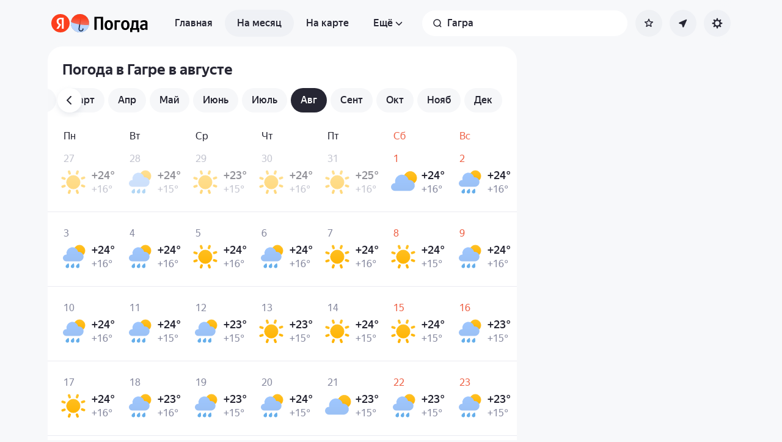

--- FILE ---
content_type: application/x-javascript; charset=utf-8
request_url: https://yandex.ru/ads/page/289641?target-ref=https%3A%2F%2Fyandex.tj%2Fpogoda%2Fru%2Fgagra%2Fmonth%2Faugust&test-tag=4947802324996&ad-session-id=8605471768731381880&imp-id=1&pcode-icookie=TEwEZy9N14vUHmG80Q9mAxYkEbn2mdIB4ZIubjjPykjQDR6PcpnTIdf%2FYYau6IL1H7gTetgjLBz94Ih0T85HIHbhiKs%3D&pcode-test-ids=1387854%2C0%2C24%3B1460337%2C0%2C11%3B1384006%2C0%2C35%3B1457618%2C0%2C32%3B1447467%2C0%2C96%3B1441305%2C0%2C53%3B1465574%2C0%2C67%3B1467262%2C0%2C62%3B1353316%2C0%2C75%3B681842%2C0%2C88&puid1=0-6&puid2=cloudy&puid3=weak&puid4=significant&puid5=0-12&puid6=low&callback=Ya%5B4658345002862%5D
body_size: -274
content:
/**/Ya[4658345002862]('{"common":{"csrReason":11}}')